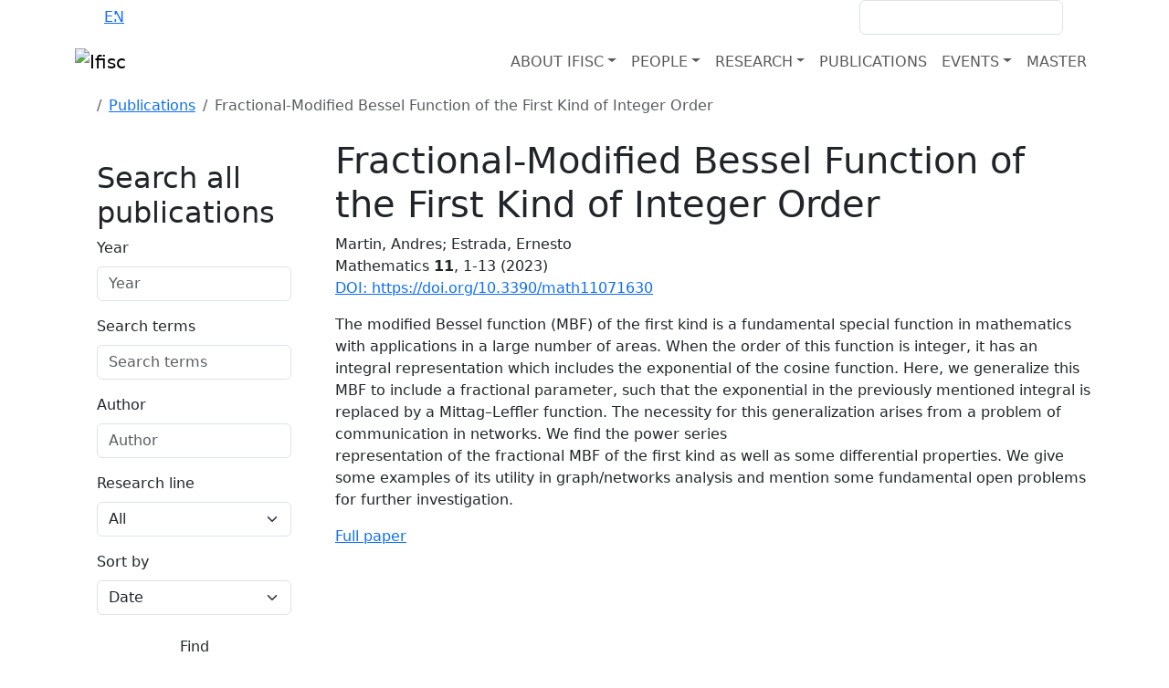

--- FILE ---
content_type: text/html; charset=utf-8
request_url: https://ifisc.uib-csic.es/en/publications/fractional-modified-bessel-function-of-the-first-k/
body_size: 9876
content:




<!DOCTYPE html>
<html>
    <head>
       <meta charset="utf-8" />
       <meta name="keywords" content="Ifisc" />
       <meta name="description" content="The modified Bessel function (MBF) of the first kind is a fundamental special function in mathematics with applications in a …">
       <meta name="Author" content="IFISC IT TEam + APSL - www.apsl.net" />
       <meta name="viewport" content="width=device-width, maximum-scale=1, initial-scale=1, user-scalable=0" />
       <title>Fractional-Modified Bessel Function of the First Kind of Integer Order | Publications</title>

       
       <link href="//fonts.googleapis.com/css?family=Open+Sans:300,400,600,800" rel="stylesheet" type="text/css" />
       <link rel="shortcut icon" href="/static/img/favicon.ico" />
       <link rel="icon" href="/static/img/animated_favicon1.gif" type="image/gif" />

       
       <link crossorigin="anonymous" href="https://cdn.jsdelivr.net/npm/bootstrap@5.3.3/dist/css/bootstrap.min.css" integrity="sha384-QWTKZyjpPEjISv5WaRU9OFeRpok6YctnYmDr5pNlyT2bRjXh0JMhjY6hW+ALEwIH" rel="stylesheet">

       <link href="/static/css/font-awesome.min.css" rel="stylesheet" type="text/css" />
       <link href="/static/css/owl.theme.css" rel="stylesheet" type="text/css" >
       <link href="/static/css/owl.carousel.css" rel="stylesheet" type="text/css" >

       
       

       <link rel="stylesheet" href="/static/CACHE/css/output.f316a71ffe0b.css" type="text/css">


    </head>

    <body id="body" class="d-flex flex-column">
    

       

       

          <div id="navFixed" class="bg-background-secondary">
                <div class="container d-flex justify-content-between align-items-center">
                      <ul class="d-flex m-0 gap-2 text-white">
                         
                         
                            <li><a href="/en/publications/fractional-modified-bessel-function-of-the-first-k"  class="active" >EN</a></li>
                            <span>·</span>
                            <li><a href="/es/publications/fractional-modified-bessel-function-of-the-first-k"  class="text-white" >ES</a></li>
                            <span>·</span>
                            <li><a href="/ca/publications/fractional-modified-bessel-function-of-the-first-k"  class="text-white" >CA</a></li>
                         

                      </ul>
                      <div class="d-flex align-items-center">
                         <a href="/intranet/" class="text-white"><i class="fa fa-lock me-2 text-primary-500"></i>INTRANET</a>
                         <form class="d-flex ms-3" action="/en/search/" method="get">
                            <div class="form-group me-2">
                               <input type="text" class="form-control" name='query' >
                            </div>
                            <button type="submit" class=" btn bg-primary-500"><i class="fa fa-search text-background-secondary"></i></button>
                         </form>
                      </div>
                </div>
          </div>
            
           




    <nav class="navbar navbar-expand-lg sticky-top bg-white" role="navigation">
        <div class="container d-flex justify-content-between">
            <div class="brand d-flex justify-content-between align-items-center w-100">
                <a href="/en/" class="navbar-brand"><img alt="Ifisc" src="/static/img/ifisc_mdm.png"></a>
                <button class="navbar-toggler ms-auto" type="button" >
                    <span class="fa fa-bars"></span>
                </button>
            </div>
            <div id="navbarSupportedContent" class="collapse navbar-collapse align-self-start align-self-lg-end ">
                <ul class="navbar-nav d-flex gap-3 ms-auto">
                  
                      <li class="nav-item dropdown">
                          
                              <a class="nav-link dropdown-toggle text-background-secondary text-uppercase" href="#" role="button" data-bs-toggle="dropdown" aria-expanded="false" data-text="About IFISC" >About IFISC</a><b class="fa fa-caret-down"></b>
                              

<ul class="dropdown-menu">
    
    <li><a class="dropdown-item" href="/en/about-ifisc/">About IFISC</a></li>
    
      
          <li><a href="/en/about-ifisc/data-analytics-services-unit/" class="dropdown-item">DATA ANALYTICS SERVICES UNIT</a></li>
      
          <li><a href="/en/about-ifisc/computing-services-unit/" class="dropdown-item">Computing services unit</a></li>
      
          <li><a href="/en/about-ifisc/ifisc-and-sars-cov2/" class="dropdown-item">IFISC and SARS-CoV-2</a></li>
      
          <li><a href="/en/about-ifisc/news/" class="dropdown-item">News</a></li>
      
          <li><a href="/en/about-ifisc/outreach/" class="dropdown-item">Outreach</a></li>
      
          <li><a href="/en/about-ifisc/join-us/" class="dropdown-item">Join us</a></li>
      
          <li><a href="/en/about-ifisc/contact/" class="dropdown-item">Contact</a></li>
      
    
</ul>

                          
                      </li>
                  
                      <li class="nav-item dropdown">
                          
                              <a class="nav-link dropdown-toggle text-background-secondary text-uppercase" href="#" role="button" data-bs-toggle="dropdown" aria-expanded="false" data-text="People" >People</a><b class="fa fa-caret-down"></b>
                              

<ul class="dropdown-menu">
    
    <li><a class="dropdown-item" href="/en/people/">People</a></li>
    
      
        
          <li><a href="/en/people/#research-staff" data-section="#research-staff" class="dropdown-item" >Research staff</a></li>
        
      
        
          <li><a href="/en/people/#tenure-track-and-senior-research-fellows" data-section="#tenure-track-and-senior-research-fellows" class="dropdown-item" >Tenure track and senior research fellows</a></li>
        
      
        
          <li><a href="/en/people/#scientific-associates" data-section="#scientific-associates" class="dropdown-item" >Scientific associates</a></li>
        
      
        
          <li><a href="/en/people/#visiting-researchers" data-section="#visiting-researchers" class="dropdown-item" >Visiting researchers</a></li>
        
      
        
          <li><a href="/en/people/#postdoctoral-researchers" data-section="#postdoctoral-researchers" class="dropdown-item" >Postdoctoral researchers</a></li>
        
      
        
          <li><a href="/en/people/#phd-students" data-section="#phd-students" class="dropdown-item" >PhD students</a></li>
        
      
        
          <li><a href="/en/people/#master-and-collaboration-students" data-section="#master-and-collaboration-students" class="dropdown-item" >Master and collaboration students</a></li>
        
      
        
          <li><a href="/en/people/#technical-and-administrative-support" data-section="#technical-and-administrative-support" class="dropdown-item" >Technical and administrative support</a></li>
        
      
    
</ul>

                          
                      </li>
                  
                      <li class="nav-item dropdown">
                          
                              <a class="nav-link dropdown-toggle text-background-secondary text-uppercase" href="#" role="button" data-bs-toggle="dropdown" aria-expanded="false" data-text="Research" >Research</a><b class="fa fa-caret-down"></b>
                              

<ul class="dropdown-menu">
    
    <li><a class="dropdown-item" href="/en/research/">Research</a></li>
    
      
          <li><a href="/en/research/projects/" class="dropdown-item">Research projects</a></li>
      
          <li><a href="/en/research/maria-de-maeztu-unit-excellence-23-26/" class="dropdown-item">María de Maeztu Unit of Excellence</a></li>
      
    
</ul>

                          
                      </li>
                  
                      <li class="nav-item ">
                          
                              <a href="/en/publications/" class="nav-link text-background-secondary text-uppercase" data-text="Publications" >Publications</a>
                          
                      </li>
                  
                      <li class="nav-item dropdown">
                          
                              <a class="nav-link dropdown-toggle text-background-secondary text-uppercase" href="#" role="button" data-bs-toggle="dropdown" aria-expanded="false" data-text="Events" >Events</a><b class="fa fa-caret-down"></b>
                              

<ul class="dropdown-menu">
    
    <li><a class="dropdown-item" href="/en/events/">Events</a></li>
    
      
          <li><a href="/en/events/seminars/" class="dropdown-item">Seminars</a></li>
      
          <li><a href="/en/events/colloquia-complex-systems/" class="dropdown-item">Colloquia on Complex Systems</a></li>
      
          <li><a href="/en/events/conferences/" class="dropdown-item">Workshops, conferences and schools</a></li>
      
          <li><a href="/en/events/outreach-events/" class="dropdown-item">Outreach events</a></li>
      
    
</ul>

                          
                      </li>
                  
                      <li class="nav-item ">
                          
                              <a href="/en/master/" class="nav-link text-background-secondary text-uppercase" data-text="Master" >Master</a>
                          
                      </li>
                  
                </ul>
            </div> 
        </div> 
    </nav>
    



<script src="/static/js/bootstrap.min.js" type="text/javascript"></script>
<script>
const button = document.querySelector("button.navbar-toggler");
button.addEventListener("click", function (e) {
    if(document.querySelector("#navbarSupportedContent").classList.contains("show")){
        document.querySelector("#navbarSupportedContent").classList.remove('show')
    }else{
        document.querySelector("#navbarSupportedContent").classList.add('show')
    }
    

})
const primaryHeader = document.querySelector("nav.navbar");
const scrollWatcher = document.createElement("div");

scrollWatcher.setAttribute("data-scroll-watcher", "");
primaryHeader.before(scrollWatcher);

const navObserver = new IntersectionObserver(
  (entries) => {
    primaryHeader.classList.toggle("sticking", !entries[0].isIntersecting);
  }
);

navObserver.observe(scrollWatcher);
</script>
<style>
    nav.navbar.sticking .brand .navbar-brand{
        display: block !important;
    }
    nav.navbar .container{
        flex-direction: row;
    }
    nav.navbar.sticking {
        border-bottom: 1px solid #e7e7e7;
    }
    nav.navbar.sticking .navbar-brand img{
        width: 200px;
    }
    .visually-hidden {
        clip: rect(0 0 0 0);
        clip-path: inset(50%);
        height: 1px;
        overflow: hidden;
        position: absolute;
        white-space: nowrap;
        width: 1px;
}
@media (max-width: 993px){
    .dropdown-menu.show{
        border: none;
    }
}
</style>



       
       
       
       <section class="contBreadcrumbs py-2">
          <div class="container">
             <nav aria-label="breadcrumb">
                <ol class="breadcrumb d-flex align-items-baseline">
                   
                         
                   
                         
                                     <li class="breadcrumb-item me-3"><a href="/en/"> <i class="fa fa-home" aria-hidden="true"></i> </a> </li>
                         
                   
                         
                                     <li class="breadcrumb-item"><a href="/en/publications/">Publications</a></li>
                         
                   
                         
                                     <li  class="active breadcrumb-item" aria-current="page" >Fractional-Modified Bessel Function of the First Kind of Integer Order</li>
                         
                   
                </ol>
             </nav>
          </div>
       </section>
       

       <div class="flex-grow-1">
           
           


<section class="detailPage">
  <div class="container">
    <div class="row">
      <div class="col-md-3 hidden-sm hidden-xs">
      
<div id="mainBlock" class="well bg-background-primary fixed-lateral p-4 position-sticky">
  <h2>Search all publications</h2>
  <form method="GET" class="get-form d-flex flex-column" action="/en/publications/">
    <div class="mb-3"><label class="form-label" for="id_year">Year</label><input type="number" name="year" min="1900" max="2050" class="form-control" placeholder="Year" id="id_year"></div><div class="mb-3"><label class="form-label" for="id_keywords">Search terms</label><input type="text" name="keywords" class="form-control" placeholder="Search terms" id="id_keywords"></div><div class="mb-3"><label class="form-label" for="id_author">Author</label><input type="text" name="author" class="form-control" placeholder="Author" id="id_author"></div><div class="mb-3"><label class="form-label" for="id_researchline">Research line</label><select name="researchline" class="form-select" id="id_researchline">
  <option value="" selected>All</option>

  <option value="6">Biocomplexity</option>

  <option value="1">Complex systems. Nonlinear and Statistical Physics</option>

  <option value="3">Dynamics and collective phenomena of social systems</option>

  <option value="5">Nonlinear dynamics in fluids</option>

  <option value="2">Nonlinear photonics</option>

  <option value="4">Transport and Information in Quantum Systems</option>

</select></div><div class="mb-3"><label class="form-label" for="id_sort_by">Sort by</label><select name="sort_by" class="form-select" id="id_sort_by">
  <option value="DATE">Date</option>

  <option value="TITLE">Title</option>

</select></div>
    <input type="submit" class="btn btn-corporate" value=Find>
  </form>
</div>

     </div>
      <div class="col-md-9">
        <h1 class="bigTitle"> Fractional-Modified Bessel Function of the First Kind of Integer Order	</h1>
        <div class="infoProject">
          <span>  Martin, Andres; Estrada, Ernesto </span> <br>
          <span>
            
              Mathematics <strong> 11</strong>, 1-13 (2023)

            
            </span>
          </div>

          
          <ul class="list-inline optionsBlock colorBg">
              <li><i class="fa fa-external-link" aria-hidden="true"></i> <a href="http://dx.doi.org/https://doi.org/10.3390/math11071630"> DOI: https://doi.org/10.3390/math11071630</a> </li>
              
          </ul>
          

          <p>The modified Bessel function (MBF) of the first kind is a fundamental special function in mathematics with applications in a large number of areas. When the order of this function is integer, it has an integral representation which includes the exponential of the cosine function. Here, we generalize this MBF to include a fractional parameter, such that the exponential in the previously mentioned integral is replaced by a Mittag–Leffler function. The necessity for this generalization arises from a problem of communication in networks. We find the power series<br>representation of the fractional MBF of the first kind as well as some differential properties. We give some examples of its utility in graph/networks analysis and mention some fundamental open problems for further investigation.</p>

          
          <ul class="list-inline optionsBlock colorBg">
              <li><a href="/media/publications/publication/k78taUO9TXCSuW7Y6bXN0w.pdf"><i class="fa fa-download"></i> Full paper </a></li>
          </ul>
          


          
          </span>

      </div>
    </div>
  </div>
</section>


       </div>

        <footer>
            


<div class="container">
        <div class="row">
            <div class="col-md-4">
                <dl>
                  
                    <a href=" /en/about-ifisc/contact/ "><dt class="text-secondary-600 fw-bolder">Find us</dt></a>
                  
                    <dd>Edifici Instituts Universitaris de Recerca <br/>
                      Campus Universitat de les Illes Balears</br>
                      E-07122 Palma, Mallorca, Spain
                    </dd>
                    <dd><a class='leftalign' href="mailto:ifisc@ifisc.uib-csic.es">ifisc@ifisc.uib-csic.es</a></dd>
                    <dd><a class='leftalign' href="tel:+34971173290">+34 971 17 32 90</a></dd>
                </dl>
            </div>
            <div class="col-md-3">
              
                <dl>
                    <a href="/en/research/"><dt class="text-secondary-600 fw-bolder">What we do</dt></a>
                    
                    <dd><a href="/en/research/">Research</a></dd>
                    
                    <dd><a href="/en/research/projects/">Projects</a></dd>
                    
                    <dd><a href="/en/news/">News</a></dd>
                    
                    <dd><a href="/en/events/">Events</a></dd>
                    
                </dl>
              
            </div>
            <div class="col-md-5">
                <dl class="social">
                    <dt class="text-secondary-600 fw-bolder">Social</dt>
                    <dd><a href="https://www.facebook.com/ifisc" target="_blank"><svg xmlns="http://www.w3.org/2000/svg" width="48.86" height="57" fill="currentColor" class="bi bi-facebook" viewBox="0 0 16 16">
                      <path d="M16 8.049c0-4.446-3.582-8.05-8-8.05C3.58 0-.002 3.603-.002 8.05c0 4.017 2.926 7.347 6.75 7.951v-5.625h-2.03V8.05H6.75V6.275c0-2.017 1.195-3.131 3.022-3.131.876 0 1.791.157 1.791.157v1.98h-1.009c-.993 0-1.303.621-1.303 1.258v1.51h2.218l-.354 2.326H9.25V16c3.824-.604 6.75-3.934 6.75-7.951"/>
                    </svg></a></dd>

                    <dd><a href="https://x.com/ifisc_mallorca" target="_blank"><svg xmlns="http://www.w3.org/2000/svg" width="48.86" height="57" fill="currentColor" class="bi bi-twitter-x" viewBox="0 0 16 16">
                      <path d="M12.6.75h2.454l-5.36 6.142L16 15.25h-4.937l-3.867-5.07-4.425 5.07H.316l5.733-6.57L0 .75h5.063l3.495 4.633L12.601.75Zm-.86 13.028h1.36L4.323 2.145H2.865z"/>
                    </svg></a></dd>

                    <dd><a href="https://www.youtube.com/user/IFISCseminars" target="_blank"><svg xmlns="http://www.w3.org/2000/svg" width="48.86" height="57" fill="currentColor" class="bi bi-youtube" viewBox="0 0 16 16">
                      <path d="M8.051 1.999h.089c.822.003 4.987.033 6.11.335a2.01 2.01 0 0 1 1.415 1.42c.101.38.172.883.22 1.402l.01.104.022.26.008.104c.065.914.073 1.77.074 1.957v.075c-.001.194-.01 1.108-.082 2.06l-.008.105-.009.104c-.05.572-.124 1.14-.235 1.558a2.01 2.01 0 0 1-1.415 1.42c-1.16.312-5.569.334-6.18.335h-.142c-.309 0-1.587-.006-2.927-.052l-.17-.006-.087-.004-.171-.007-.171-.007c-1.11-.049-2.167-.128-2.654-.26a2.01 2.01 0 0 1-1.415-1.419c-.111-.417-.185-.986-.235-1.558L.09 9.82l-.008-.104A31 31 0 0 1 0 7.68v-.123c.002-.215.01-.958.064-1.778l.007-.103.003-.052.008-.104.022-.26.01-.104c.048-.519.119-1.023.22-1.402a2.01 2.01 0 0 1 1.415-1.42c.487-.13 1.544-.21 2.654-.26l.17-.007.172-.006.086-.003.171-.007A100 100 0 0 1 7.858 2zM6.4 5.209v4.818l4.157-2.408z"/>
                    </svg></a></dd>

                    <dd><a href="https://bsky.app/profile/ifisc.uib-csic.es" target="_blank"><svg xmlns="http://www.w3.org/2000/svg" width="48.86" height="57" fill="currentColor" class="bi bi-bluesky" viewBox="0 0 16 16">
                      <path d="M3.468 1.948C5.303 3.325 7.276 6.118 8 7.616c.725-1.498 2.698-4.29 4.532-5.668C13.855.955 16 .186 16 2.632c0 .489-.28 4.105-.444 4.692-.572 2.04-2.653 2.561-4.504 2.246 3.236.551 4.06 2.375 2.281 4.2-3.376 3.464-4.852-.87-5.23-1.98-.07-.204-.103-.3-.103-.218 0-.081-.033.014-.102.218-.379 1.11-1.855 5.444-5.231 1.98-1.778-1.825-.955-3.65 2.28-4.2-1.85.315-3.932-.205-4.503-2.246C.28 6.737 0 3.12 0 2.632 0 .186 2.145.955 3.468 1.948"/>
                    </svg></a></dd>
                </dl>
            </div>
        </div>
    </div>
    <div class="subfooter bg-background-secondary">
        <div class="container">
            <div class="row">
                <div class="col-md-12 text-end">
                    <p class="pull-left">
                        <span>IFISC 2025 &copy;</span>
                        <a href="/en/">Home</a>
                        
                          <a href=" /en/about-ifisc/contact/">Contact</a>
                        
                        <!--a href="#">Sitemap</a-->
                        <a href="/en/about-ifisc/legal-notice/">Legal</a>
                    </p>
                    <a href="http://www.ciencia.gob.es/portal/site/MICINN/aei" target="_blank"><img alt="AEI" src="/static/img/aei_grey.png"></a>
                    <a href="http://www.uib.es/es/" target="_blank"><img alt="UIB" src="/static/img/uib.png"></a>
                    <a href="http://www.csic.es/" target="_blank"><img alt="CSIC" src="/static/img/csic.png"></a>
                </div>
            </div>
        </div>
    </div> <!-- end subfooter -->
    <a class="scrollUp" href="#"><i class="fa fa-chevron-up"></i></a>

        </footer>

        <div class="modal fade" id="legal" tabindex="-1" role="dialog" aria-labelledby="legal">
            <div class="modal-dialog" role="document">
                <div class="modal-content">
                    <div class="modal-header">
                        <button type="button" class="close" data-dismiss="modal" aria-label="Close"><span aria-hidden="true">&times;</span></button>
                        <h4 class="modal-title" id="myModalLabel"> Legal </h4>
                    </div>
                    <div class="modal-body">
                        <p> Coming soon </p>
                    </div>
                    <a class="scrollUp" href="#"><i class="fa fa-chevron-up"></i></a>
                    <div class="modal-footer">
                        <button type="button" class="btn btn-corporate" data-dismiss="modal">Cerrar</button>
                    </div>
                </div>
            </div>
        </div> <div class="modal fade" id="login" tabindex="-1" role="dialog" aria-labelledby="login">
            <div class="modal-dialog" role="document">
                <div class="modal-content">
                    <div class="modal-header">
                        <button type="button" class="close" data-dismiss="modal" aria-label="Close"><span aria-hidden="true">&times;</span></button>
                        <h4 class="modal-title" id="myModalLabel">intranet</h4>
                    </div>
                    <div class="modal-body">
                        <form>
                            <div class="alert alert-danger" role="alert">
                                Por favor, corrige los errores marcados en rojo.
                            </div>
                            <div class="form-group">
                                <label>Usuario</label>
                                <input type="text" class="form-control">
                            </div>
                            <div class="form-group has-error">
                                <label>Contraseña</label>
                                <input type="password" class="form-control">
                            </div>
                            <input type="submit" class="btn btn-corporate" value="enviar">
                        </form>
                    </div>
                    <div class="modal-footer">
                        <button type="button" class="btn btn-corporate" data-dismiss="modal">Cerrar</button>
                    </div>
                </div>
            </div>
        </div>
        
<div id="CookielawBanner">
    <div class="m_cookies">
        <p> This web uses cookies for data collection with a statistical purpose. If you continue Browse, it means acceptance of the installation of the same. </p><br>
        <a href="/en/about-ifisc/legal-notice" style="float:left;"> More info</a>
        <a href="javascript:Cookielaw.accept();" id="agreeCookielaw" class="">I agree</a>
        </div>
</div>



        
        <script src="https://code.jquery.com/jquery-3.7.1.min.js" integrity="sha256-/JqT3SQfawRcv/BIHPThkBvs0OEvtFFmqPF/lYI/Cxo=" crossorigin="anonymous"></script>

        
        <script crossorigin="anonymous" integrity="sha384-YvpcrYf0tY3lHB60NNkmXc5s9fDVZLESaAA55NDzOxhy9GkcIdslK1eN7N6jIeHz" src="https://cdn.jsdelivr.net/npm/bootstrap@5.3.3/dist/js/bootstrap.bundle.min.js"></script>

        
        
        
        
            
            <script>console.log("Form object IS available in base.html context!");</script>
        

        
        <script src="/static/js/owl.carousel.min.js" type="text/javascript"></script>
        <script>
            // Your Cookielaw JS here - consolidated for clarity
            (function() {

                var Cookielaw = {
                    ACCEPTED: '1',
                    REJECTED: '0', // Though REJECTED won't be used with current HTML, it's good to keep.

                    createCookie: function (name, value, days, secure = true) {
                        var date = new Date(), expires = '';
                        if (days) {
                            date.setTime(date.getTime() + (days * 24 * 60 * 60 * 1000));
                            expires = "; expires=" + date.toGMTString();
                        } else {
                            expires = "";
                        }
                        var secureString = "";
                        // Ensure `Secure` flag is only added if context is secure (HTTPS)
                        if (window.isSecureContext && secure) {
                            secureString = "; Secure";
                        }
                        // Add SameSite=Lax for modern browsers (good practice)
                        document.cookie = name + "=" + value + expires + "; path=/" + secureString + "; SameSite=Lax";
                    },

                    setCookielawCookie: function (cookieValue, secure = true) {
                        cookieValue = cookieValue || this.ACCEPTED;
                        // Sets the 'cookielaw_accepted' cookie for 10 years
                        this.createCookie('cookielaw_accepted', cookieValue, 10 * 365, secure);
                    },

                    hideCookielawBanner: function () {
                        var banner = document.getElementById('CookielawBanner');
                        if (banner) {
                            banner.remove(); // This completely removes the element from the DOM
                        }
                    },

                    accept: function () {
                        this.setCookielawCookie(this.ACCEPTED);
                        this.hideCookielawBanner();
                    },

                    // This function is crucial to check the cookie on page load
                    getCookie: function(name) {
                        var nameEQ = name + "=";
                        var ca = document.cookie.split(';');
                        for(var i=0; i < ca.length; i++) {
                            var c = ca[i];
                            while (c.charAt(0)==' ') c = c.substring(1,c.length); // Trim leading spaces
                            if (c.indexOf(nameEQ) == 0) return c.substring(nameEQ.length, c.length);
                        }
                        return null;
                    }
                };

                // Make Cookielaw object globally accessible (if not already)
                window.Cookielaw = Cookielaw;

                // --- Initial check on page load ---
                document.addEventListener('DOMContentLoaded', function() {
                    var cookielawStatus = Cookielaw.getCookie('cookielaw_accepted');
                    var banner = document.getElementById('CookielawBanner');

                    // If the cookie is found and indicates acceptance, hide the banner
                    if (cookielawStatus === Cookielaw.ACCEPTED) {
                        Cookielaw.hideCookielawBanner();
                    } else if (cookielawStatus === Cookielaw.REJECTED) {
                         // If you had a reject button, you might hide it here too,
                         // or show a less intrusive notice. For now, just hide.
                         Cookielaw.hideCookielawBanner();
                    } else {
                        // Ensure banner is visible if no cookie or status is not accepted/rejected
                        if (banner) {
                            banner.style.display = 'block';
                        }
                    }

                    // Event listener for the "Agree" button
                    // It's better to attach event listeners in JS than inline 'href="javascript:..."'
                    const agreeButton = document.getElementById('agreeCookielaw');
                    if (agreeButton) {
                        agreeButton.addEventListener('click', function(event) {
                            event.preventDefault(); // Prevent default link behavior
                            Cookielaw.accept(); // Call the accept method
                        });
                    } else {
                        console.warn("[Cookielaw] 'agreeCookielaw' button not found.");
                    }
                });

            })();
        </script>
        <script type="text/javascript">
            $(document).ready(function(){
                // scroll to top
                $(window).scroll(function(){
                    if ($(this).scrollTop() > 100) {
                        $('.scrollUp').fadeIn();
                    } else {
                        $('.scrollUp').fadeOut();
                    }
                });
                $('.scrollUp').click(function(){
                    $("html, body").animate({ scrollTop: 0 }, 300);
                    return false;
                });
                // carousel for projects module
                var owl = $("#projectContainer");
                if (owl.length > 0) { // Check if element exists before initializing carousel
                    owl.owlCarousel({
                        itemsCustom : [
                            [0, 1],
                            [450, 1],
                            [600, 3],
                            [700, 5],
                            [1000, 5]
                        ]
                    });
                }
            });
        </script>
        <script>
            // Google Analytics code
            (function(i,s,o,g,r,a,m){i['GoogleAnalyticsObject']=r;i[r]=i[r]||function(){
            (i[r].q=i[r].q||[]).push(arguments)},i[r].l=1*new Date();a=s.createElement(o),
            m=s.getElementsByTagName(o)[0];a.async=1;a.src=g;m.parentNode.insertBefore(a,m)
            })(window,document,'script','https://www.google-analytics.com/analytics.js','ga');
            ga('create', 'UA-91750826-1', 'auto');
            ga('send', 'pageview');
        </script>
        
        
            <script type="text/javascript">
                $(document).ready(function() {

                    // Initialize any input field with data-field-type="date"
                    $('input[data-field-type="date"]').each(function() {
                        var inputId = $(this).attr('id');
                        $(this).datetimepicker({
                            format: 'YYYY-MM-DD',
                            locale: 'es'
                        });
                    });

                    // Initialize any input field with data-field-type="datetime"
                    $('input[data-field-type="datetime"]').each(function() {
                        var inputId = $(this).attr('id');
                        $(this).datetimepicker({
                            format: 'YYYY-MM-DD HH:mm',
                            locale: 'es',
                            showTodayButton: true,
                            showClear: true
                        });
                    });

                });
            </script>

            
        


    </body>
</html>